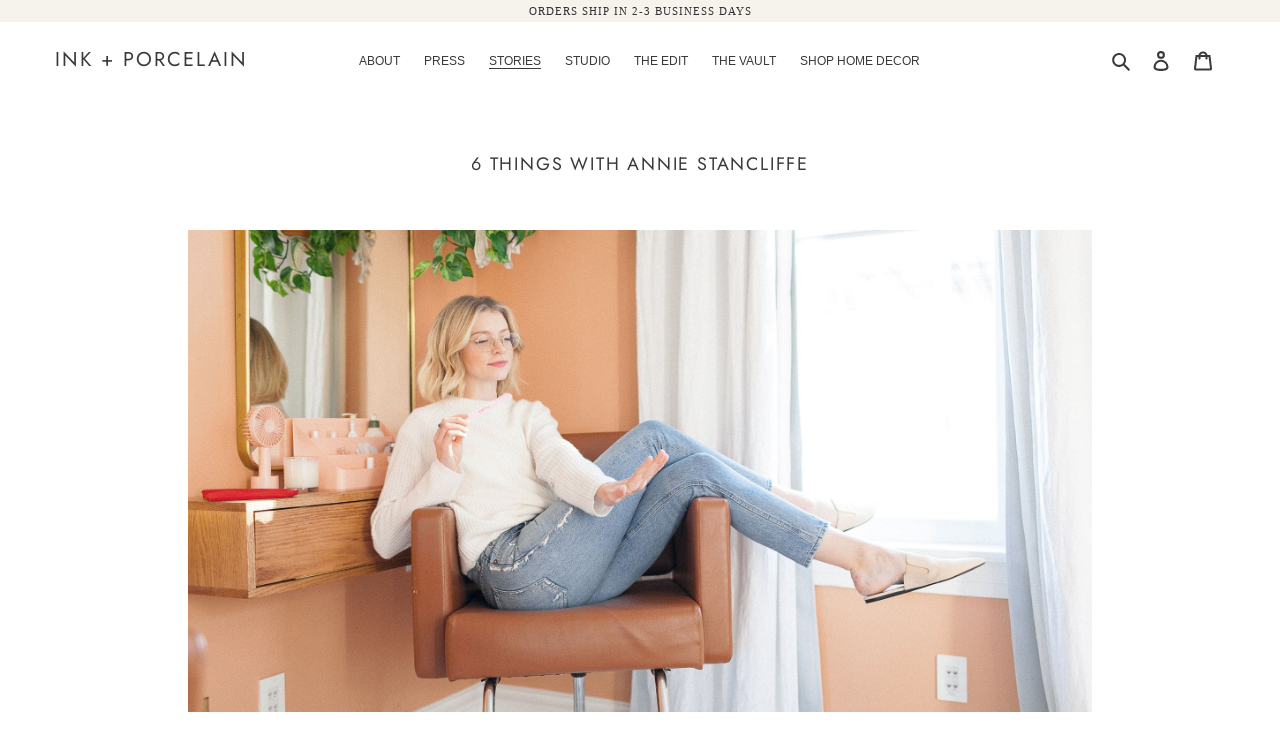

--- FILE ---
content_type: text/css
request_url: https://www.inkandporcelain.com/cdn/shop/t/3/assets/custom.css?v=178858629313764950241737082047
body_size: -770
content:
.grid__item {
	padding-left: 6px !important;
  	padding-right: 6px !important;
}

body {
  background-color: red;
}

